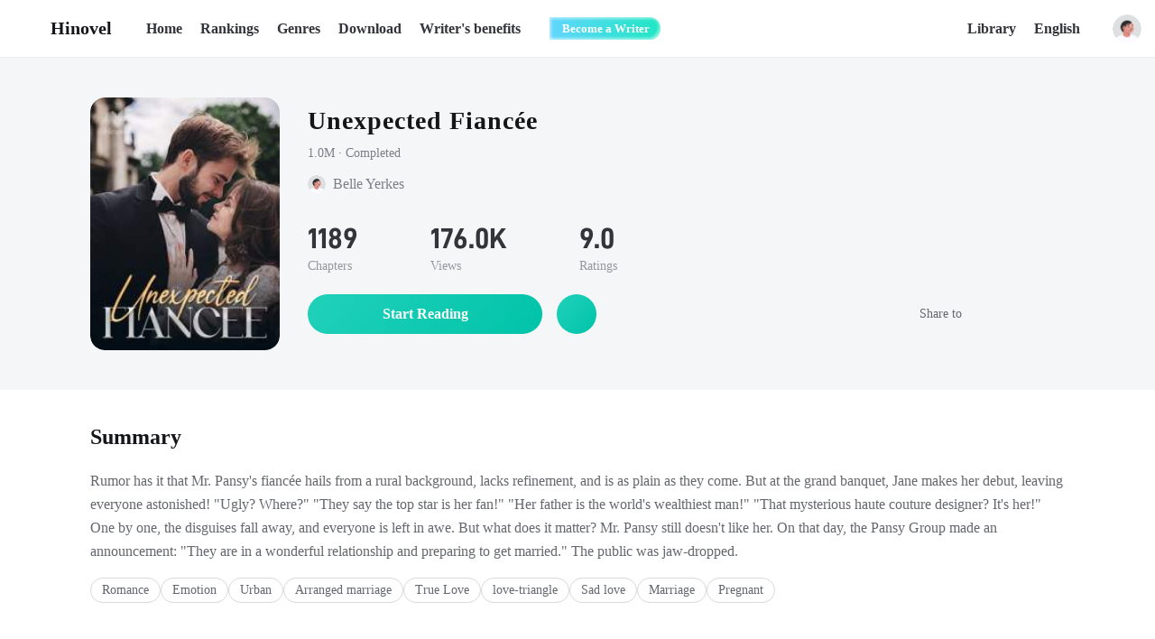

--- FILE ---
content_type: text/html; charset=utf-8
request_url: https://www.hinovel.com/story/Unexpected-Fianc%C3%A9e_656a6a79366e65
body_size: 12552
content:
<!DOCTYPE html><html lang="en"><head><meta charSet="utf-8"/><meta name="viewport" content="width=device-width, initial-scale=1"/><link rel="icon" href="/favicon.ico"/><link rel="apple-touch-icon-precomposed" href="/images/180x180.png" sizes="180x180"/><link rel="apple-touch-icon-precomposed" href="/images/167x167.png" sizes="167x167"/><link rel="apple-touch-icon-precomposed" href="/images/152x152.png" sizes="152x152"/><link rel="apple-touch-icon-precomposed" href="/images/144x144.png" sizes="144x144"/><link rel="apple-touch-icon-precomposed" href="/images/120x120.png" sizes="120x120"/><link rel="apple-touch-icon-precomposed" href="/images/114x114.png" sizes="114x114"/><link rel="apple-touch-icon-precomposed" href="/images/72x72.png" sizes="72x72"/><link rel="apple-touch-icon-precomposed" href="/images/57x57.png" sizes="57x57"/><meta name="apple-mobile-web-app-title" content="Hinovel"/><meta name="apple-mobile-web-app-status-bar-style" content="rgb(35, 253, 213)"/><meta property="twitter:image" content="/favicon.ico"/><meta property="twitter:url" content=""/><meta name="og:type" content="website"/><meta property="og:image" content="/favicon.ico"/><meta property="og:url" content=""/><meta name="description" content="Unexpected Fiancée story written by the author Belle Yerkes on Hinovel. This is a story about Romance,Emotion,Urban. Online read it on Hinovel."/><meta name="keywords" content="Unexpected Fiancée, Belle Yerkes, hinovel"/><title>Unexpected Fiancée - Belle Yerkes - Hinovel</title><meta name="twitter:card" content="summary_large_image"/><meta name="twitter:title" content="Unexpected Fiancée - Belle Yerkes - Hinovel"/><meta name="twitter:description" content="Unexpected Fiancée story written by the author Belle Yerkes on Hinovel. This is a story about Romance,Emotion,Urban. Online read it on Hinovel."/><meta name="twitter:image" content="https://astory-new.oss-accelerate.aliyuncs.com/en/book/water/20231026/03be4b908842bbfeb176c7f8b6a37170.jpg?x-oss-process=image/resize,p_62/quality,q_80"/><meta property="og:title" content="Unexpected Fiancée - Belle Yerkes - Hinovel"/><meta property="og:description" content="Unexpected Fiancée story written by the author Belle Yerkes on Hinovel. This is a story about Romance,Emotion,Urban. Online read it on Hinovel."/><meta property="og:image" content="https://astory-new.oss-accelerate.aliyuncs.com/en/book/water/20231026/03be4b908842bbfeb176c7f8b6a37170.jpg?x-oss-process=image/resize,p_62/quality,q_80"/><meta name="next-head-count" content="28"/><link data-next-font="" rel="preconnect" href="/" crossorigin="anonymous"/><link rel="preload" href="/_next/static/css/1670cedd51085ac1.css" as="style"/><link rel="stylesheet" href="/_next/static/css/1670cedd51085ac1.css" data-n-g=""/><noscript data-n-css=""></noscript><script defer="" nomodule="" src="/_next/static/chunks/polyfills-c67a75d1b6f99dc8.js"></script><script src="/_next/static/chunks/webpack-c7b18f05a91585db.js" defer=""></script><script src="/_next/static/chunks/framework-2c79e2a64abdb08b.js" defer=""></script><script src="/_next/static/chunks/main-96b80da049443b2c.js" defer=""></script><script src="/_next/static/chunks/pages/_app-2daa4245c641a7e7.js" defer=""></script><script src="/_next/static/chunks/590-0d479d173050b581.js" defer=""></script><script src="/_next/static/chunks/288-0b3c98f49d6e4294.js" defer=""></script><script src="/_next/static/chunks/650-e9f2ac5628d8c6f0.js" defer=""></script><script src="/_next/static/chunks/281-416395a16e478f3e.js" defer=""></script><script src="/_next/static/chunks/pages/story/%5Bid%5D-282a6f5a5a03638a.js" defer=""></script><script src="/_next/static/lwmDnwYGNtYYfHHlEWfRq/_buildManifest.js" defer=""></script><script src="/_next/static/lwmDnwYGNtYYfHHlEWfRq/_ssgManifest.js" defer=""></script><style data-styled="" data-styled-version="5.3.10">.kdisHA{position:fixed;top:0;z-index:999;width:100%;height:63px;background-color:#ffffff;border-bottom:1px solid #EFEFEF;box-sizing:content-box;}/*!sc*/
.kdisHA .header-main{height:100%;display:-webkit-box;display:-webkit-flex;display:-ms-flexbox;display:flex;-webkit-align-items:center;-webkit-box-align:center;-ms-flex-align:center;align-items:center;-webkit-box-pack:justify;-webkit-justify-content:space-between;-ms-flex-pack:justify;justify-content:space-between;width:1250px;}/*!sc*/
.kdisHA .header-main .header-left,.kdisHA .header-main .header-right{height:100%;display:-webkit-box;display:-webkit-flex;display:-ms-flexbox;display:flex;-webkit-align-items:center;-webkit-box-align:center;-ms-flex-align:center;align-items:center;}/*!sc*/
.kdisHA .header-main .header-left .header-logo{display:-webkit-box;display:-webkit-flex;display:-ms-flexbox;display:flex;-webkit-align-items:center;-webkit-box-align:center;-ms-flex-align:center;align-items:center;font-size:20px;font-family:SFUIDisplay-Bold,SFUIDisplay;font-weight:bold;color:#15161A;margin-right:38px;}/*!sc*/
.kdisHA .header-main .header-left .header-logo img{margin-right:9px;}/*!sc*/
.kdisHA .header-main .header-left ul{height:100%;display:-webkit-box;display:-webkit-flex;display:-ms-flexbox;display:flex;-webkit-align-items:center;-webkit-box-align:center;-ms-flex-align:center;align-items:center;}/*!sc*/
.kdisHA .header-main .header-left ul li{height:100%;margin-left:20px;line-height:63px;font-size:16px;font-family:PingFangSC-Medium,PingFang SC;color:#32343A;font-weight:600;}/*!sc*/
.kdisHA .header-main .header-left ul li:nth-child(1){margin-left:0px;}/*!sc*/
.kdisHA .header-main .header-left ul li .link-active{color:#00C3A9;}/*!sc*/
.kdisHA .header-main .header-left ul li a.link:focus,.kdisHA .header-main .header-left ul li a.link:hover{-webkit-text-decoration:none;text-decoration:none;color:#00C3A9;}/*!sc*/
.kdisHA .header-main .header-left ul li.download{position:relative;cursor:pointer;}/*!sc*/
.kdisHA .header-main .header-left ul li.download:hover span{color:#00C3A9;}/*!sc*/
.kdisHA .header-main .header-left ul li.download .download-mask{display:none;position:absolute;top:64px;left:50%;width:200px;padding:32px 0px 24px;-webkit-transform:translateX(-50%);-ms-transform:translateX(-50%);transform:translateX(-50%);background:#FFFFFF;box-shadow:4px 4px 16px 0px rgba(50,52,58,0.05),-4px -4px 16px 0px rgba(50,52,58,0.05);border-radius:6px;-webkit-flex-direction:column;-ms-flex-direction:column;flex-direction:column;-webkit-align-items:center;-webkit-box-align:center;-ms-flex-align:center;align-items:center;-webkit-transition:all 0.4s;transition:all 0.4s;}/*!sc*/
.kdisHA .header-main .header-left ul li.download .download-mask >div.desc{margin:12px 0 16px;padding:0 20px;font-size:12px;color:#7C7F87;line-height:16px;text-align:center;}/*!sc*/
.kdisHA .header-main .header-left ul li.download .download-mask >a{width:120px;height:32px;background:#222426;border-radius:21px;text-align:center;line-height:32px;cursor:pointer;font-size:12px;font-family:SFProDisplay-Semibold,SFProDisplay;font-weight:600;color:#FFFFFF;}/*!sc*/
.kdisHA .header-main .header-left ul li.download .download-mask >a+a{margin-top:10px;}/*!sc*/
.kdisHA .header-main .header-left ul li.download .download-mask >a img{position:relative;top:4.5px;margin-right:4px;}/*!sc*/
.kdisHA .header-main .header-left ul li.download:hover .download-mask{display:-webkit-box;display:-webkit-flex;display:-ms-flexbox;display:flex;}/*!sc*/
.kdisHA .header-main .header-left .author{position:relative;display:-webkit-box;display:-webkit-flex;display:-ms-flexbox;display:flex;-webkit-align-items:center;-webkit-box-align:center;-ms-flex-align:center;align-items:center;margin-left:18px;cursor:pointer;}/*!sc*/
.kdisHA .header-main .header-left .author .author-btn{position:relative;left:-14px;padding-right:12px;padding-left:14px;height:25px;background:linear-gradient(270deg,#1EE7C3 0%,#62D6FE 100%);box-shadow:inset 2px 2px 3px 0px rgba(255,255,255,0.5),inset -2px -2px 3px 0px rgba(255,255,255,0.5);border-radius:0px 25px 25px 0px;z-index:-1;font-size:13px;font-family:PingFangSC-Semibold,PingFang SC;font-weight:600;color:#FFFFFF;}/*!sc*/
.kdisHA .header-main .header-right{display:-webkit-box;display:-webkit-flex;display:-ms-flexbox;display:flex;-webkit-align-items:center;-webkit-box-align:center;-ms-flex-align:center;align-items:center;height:100%;-webkit-flex:1;-ms-flex:1;flex:1;-webkit-box-pack:end;-webkit-justify-content:flex-end;-ms-flex-pack:end;justify-content:flex-end;}/*!sc*/
.kdisHA .header-main .header-right .item-icon{display:-webkit-box;display:-webkit-flex;display:-ms-flexbox;display:flex;-webkit-align-items:center;-webkit-box-align:center;-ms-flex-align:center;align-items:center;font-size:16px;font-family:PingFangSC-Medium,PingFang SC;font-weight:600;color:#32343A;margin-right:24px;cursor:pointer;}/*!sc*/
.kdisHA .header-main .header-right .item-icon2{margin-right:20px;}/*!sc*/
.kdisHA .header-main .header-right .item-icon2 >img{margin-right:2px;}/*!sc*/
.kdisHA .header-main .header-right .avatar-box{display:-webkit-box;display:-webkit-flex;display:-ms-flexbox;display:flex;-webkit-align-items:center;-webkit-box-align:center;-ms-flex-align:center;align-items:center;cursor:pointer;}/*!sc*/
.kdisHA .pay-pop-box{position:fixed;left:0;top:0;width:100%;height:100%;background:rgba(0,0,0,0.5);}/*!sc*/
.kdisHA .pay-pop-box .content-box{position:absolute;left:50%;top:50%;-webkit-transform:translate(-50%,-50%);-ms-transform:translate(-50%,-50%);transform:translate(-50%,-50%);width:300px;min-height:250px;background:#FFFFFF;border-radius:12px;text-align:center;padding:28px 35px 24px;}/*!sc*/
.kdisHA .pay-pop-box .content-box .close-icon{position:absolute;right:16px;top:16px;cursor:pointer;display:-webkit-box;display:-webkit-flex;display:-ms-flexbox;display:flex;-webkit-align-items:center;-webkit-box-align:center;-ms-flex-align:center;align-items:center;-webkit-box-pack:center;-webkit-justify-content:center;-ms-flex-pack:center;justify-content:center;}/*!sc*/
.kdisHA .pay-pop-box .content-box .pay-text{margin-top:6px;}/*!sc*/
.kdisHA .pay-pop-box .content-box .pay-text h2{font-size:18px;font-family:'SF-UI-Display-Medium';color:#15161A;line-height:25px;}/*!sc*/
.kdisHA .pay-pop-box .content-box .pay-text p{margin-top:10px;font-size:14px;color:#999BA1;line-height:20px;}/*!sc*/
.kdisHA .pay-pop-box .content-box .pay-text p span{font-size:16px;font-family:'SF-UI-Display-Semibold';color:#00C3A9;margin-right:2px;}/*!sc*/
.kdisHA .pay-pop-box .content-box button{margin-top:20px;width:230px;height:44px;background:linear-gradient(131deg,#21D1BA 0%,#00C3A9 100%);border-radius:22px;font-size:16px;font-family:'SF-UI-Display-Semibold';color:#FFFFFF;cursor:pointer;}/*!sc*/
data-styled.g2[id="styleWrapper__HeaderWrapper-sc-15ra6gu-0"]{content:"kdisHA,"}/*!sc*/
.gyMRdT{-webkit-flex:1;-ms-flex:1;flex:1;margin-left:56px;margin-right:28px;-webkit-transition:all 0.3s ease-in-out;transition:all 0.3s ease-in-out;}/*!sc*/
.gyMRdT .search-input{height:34px;background:#F2F2F2;border-radius:18px;border:none;box-shadow:none;outline:none;}/*!sc*/
.gyMRdT .search-input .ant-input-prefix{margin-inline-end:8px;}/*!sc*/
.gyMRdT .search-input input{background:#F2F2F2;font-size:14px;font-family:PingFangSC-Medium,PingFang SC;font-weight:600;color:#32343A;}/*!sc*/
.gyMRdT .search-input input::-webkit-input-placeholder{font-family:PingFangSC-Regular,PingFang SC;font-weight:400;color:#9497A1;}/*!sc*/
.gyMRdT .search-input input:-moz-placeholder{font-family:PingFangSC-Regular,PingFang SC;font-weight:400;color:#9497A1;}/*!sc*/
.gyMRdT .search-input input::-moz-placeholder{font-family:PingFangSC-Regular,PingFang SC;font-weight:400;color:#9497A1;}/*!sc*/
.gyMRdT .search-input input::-ms-input-placeholder{font-family:PingFangSC-Regular,PingFang SC;font-weight:400;color:#9497A1;}/*!sc*/
.gyMRdT .ant-popover .ant-popover-inner{padding:0;}/*!sc*/
data-styled.g3[id="styleSearch__SearchWrapper-sc-jgcbp-0"]{content:"gyMRdT,"}/*!sc*/
.Xtmko{overflow:hidden;}/*!sc*/
.Xtmko .book-cover{-webkit-transition:-webkit-transform .4s ease-in-out;-webkit-transition:transform .4s ease-in-out;transition:transform .4s ease-in-out;vertical-align:initial;}/*!sc*/
.Xtmko .book-cover:hover{-webkit-transform:scale(1.1);-ms-transform:scale(1.1);transform:scale(1.1);}/*!sc*/
data-styled.g5[id="Image__NextImageWrapper-sc-xjvyhu-0"]{content:"Xtmko,"}/*!sc*/
.kerjgI .ant-popover .ant-popover-inner{padding:0;}/*!sc*/
.kerjgI .lang-switch{position:relative;display:-webkit-box;display:-webkit-flex;display:-ms-flexbox;display:flex;-webkit-align-items:center;-webkit-box-align:center;-ms-flex-align:center;align-items:center;font-weight:600;cursor:pointer;height:100%;margin-right:20px;}/*!sc*/
.kerjgI .lang-switch span{display:-webkit-box;display:-webkit-flex;display:-ms-flexbox;display:flex;-webkit-align-items:center;-webkit-box-align:center;-ms-flex-align:center;align-items:center;font-size:16px;font-family:PingFangSC-Medium,PingFang SC;font-weight:600;color:#32343A;}/*!sc*/
.kerjgI .lang-switch span img{margin-top:4px;margin-left:4px;}/*!sc*/
data-styled.g11[id="LangSwitch__LangSwitchWrapper-sc-rzsmvl-0"]{content:"kerjgI,"}/*!sc*/
.iDgXcl{width:100%;height:270px;background:#32343A;}/*!sc*/
.iDgXcl .footer-main{display:-webkit-box;display:-webkit-flex;display:-ms-flexbox;display:flex;-webkit-box-pack:justify;-webkit-justify-content:space-between;-ms-flex-pack:justify;justify-content:space-between;}/*!sc*/
.iDgXcl .footer-main .left{margin-top:45px;}/*!sc*/
.iDgXcl .footer-main .left .logo{display:-webkit-box;display:-webkit-flex;display:-ms-flexbox;display:flex;-webkit-align-items:center;-webkit-box-align:center;-ms-flex-align:center;align-items:center;}/*!sc*/
.iDgXcl .footer-main .left .logo span{padding-left:4px;font-size:30px;font-family:Poppins-Bold,Poppins;font-weight:bold;color:#00C3A9;}/*!sc*/
.iDgXcl .footer-main .left ul{margin-top:39px;height:40px;display:-webkit-box;display:-webkit-flex;display:-ms-flexbox;display:flex;-webkit-align-items:center;-webkit-box-align:center;-ms-flex-align:center;align-items:center;}/*!sc*/
.iDgXcl .footer-main .left ul li{display:inline-block;width:130px;height:40px;background:#FFFFFF;border-radius:8px;text-align:center;line-height:40px;margin-right:10px;cursor:pointer;}/*!sc*/
.iDgXcl .footer-main .left ul li img{position:relative;top:4.5px;margin-right:4px;}/*!sc*/
.iDgXcl .footer-main .left ul .qr-code{position:relative;}/*!sc*/
.iDgXcl .footer-main .left ul .qr-code .download-mask{display:none;position:absolute;bottom:55px;left:50%;width:180px;padding:36px 0px 28px;-webkit-transform:translateX(-50%);-ms-transform:translateX(-50%);transform:translateX(-50%);background:#FFFFFF;box-shadow:4px 4px 16px 0px rgba(50,52,58,0.05),-4px -4px 16px 0px rgba(50,52,58,0.05);border-radius:6px;-webkit-flex-direction:column;-ms-flex-direction:column;flex-direction:column;-webkit-align-items:center;-webkit-box-align:center;-ms-flex-align:center;align-items:center;-webkit-transition:all 0.4s;transition:all 0.4s;}/*!sc*/
.iDgXcl .footer-main .left ul .qr-code .download-mask >div.desc{margin-top:12px;padding:0 19px;font-size:12px;color:#7C7F87;line-height:16px;text-align:center;}/*!sc*/
.iDgXcl .footer-main .left ul .qr-code:hover .download-mask{display:-webkit-box;display:-webkit-flex;display:-ms-flexbox;display:flex;}/*!sc*/
.iDgXcl .footer-main .left .copy-right{margin-top:28px;font-size:12px;color:#98999C;line-height:16px;}/*!sc*/
.iDgXcl .footer-main >ul{margin-top:50px;-webkit-flex:1;-ms-flex:1;flex:1;width:0;display:-webkit-box;display:-webkit-flex;display:-ms-flexbox;display:flex;-webkit-box-pack:justify;-webkit-justify-content:space-between;-ms-flex-pack:justify;justify-content:space-between;margin-left:60px;}/*!sc*/
.iDgXcl .footer-main >ul li{display:inline-block;float:left;}/*!sc*/
.iDgXcl .footer-main >ul li:last-child{margin-right:0px;}/*!sc*/
.iDgXcl .footer-main >ul li h4{font-size:20px;font-family:SFProDisplay-Semibold,SFProDisplay;font-weight:600;color:#EEEEEE;line-height:30px;}/*!sc*/
.iDgXcl .footer-main >ul li a{display:-webkit-box;display:-webkit-flex;display:-ms-flexbox;display:flex;-webkit-align-items:center;-webkit-box-align:center;-ms-flex-align:center;align-items:center;font-size:14px;color:rgba(255,255,255,0.65);margin-top:20px;}/*!sc*/
.iDgXcl .footer-main >ul li a img{margin-right:10px;}/*!sc*/
.iDgXcl .footer-main >ul .contact_us a img{margin-right:4px;}/*!sc*/
data-styled.g13[id="Footer__FooterWrapper-sc-ohos7-0"]{content:"iDgXcl,"}/*!sc*/
.eevsmV{min-height:100vh;display:-webkit-box;display:-webkit-flex;display:-ms-flexbox;display:flex;-webkit-flex-direction:column;-ms-flex-direction:column;flex-direction:column;}/*!sc*/
.eevsmV .header-vis{height:64px;margin:0 auto;}/*!sc*/
.eevsmV main{width:100%;-webkit-flex:1;-ms-flex:1;flex:1;}/*!sc*/
data-styled.g14[id="Layout__LayoutWrapper-sc-1fjyxa7-0"]{content:"eevsmV,"}/*!sc*/
.QihVh .read-btn{display:inline-block;min-width:260px;padding:0 20px;height:44px;background:linear-gradient(131deg,#21D1BA 0%,#00C3A9 100%);border-radius:46px;line-height:44px;text-align:center;font-size:16px;font-family:SFProDisplay-Semibold,SFProDisplay;font-weight:600;color:#FFFFFF;}/*!sc*/
.QihVh .story-header{min-height:368px;background:#F5F6F7;padding-top:44px;padding-bottom:44px;}/*!sc*/
.QihVh .story-header .main{display:-webkit-box;display:-webkit-flex;display:-ms-flexbox;display:flex;-webkit-box-pack:justify;-webkit-justify-content:space-between;-ms-flex-pack:justify;justify-content:space-between;}/*!sc*/
.QihVh .story-header .main .right{-webkit-flex:1;-ms-flex:1;flex:1;width:0;display:-webkit-box;display:-webkit-flex;display:-ms-flexbox;display:flex;-webkit-flex-direction:column;-ms-flex-direction:column;flex-direction:column;margin-left:31px;padding:10px 0;}/*!sc*/
.QihVh .story-header .main .right h1{font-size:28px;font-family:SFProDisplay-Semibold,SFProDisplay;font-weight:600;color:#15161A;-webkit-letter-spacing:1px;-moz-letter-spacing:1px;-ms-letter-spacing:1px;letter-spacing:1px;margin-bottom:12px;white-space:nowrap;overflow:hidden;text-overflow:ellipsis;}/*!sc*/
.QihVh .story-header .main .right .state{font-size:14px;color:#7C7F87;line-height:16px;margin-bottom:16px;}/*!sc*/
.QihVh .story-header .main .right .author-avatar{display:-webkit-box;display:-webkit-flex;display:-ms-flexbox;display:flex;-webkit-align-items:center;-webkit-box-align:center;-ms-flex-align:center;align-items:center;font-size:16px;color:#7C7F87;margin-bottom:34px;}/*!sc*/
.QihVh .story-header .main .right .author-avatar .book-cover{border-radius:100% !important;}/*!sc*/
.QihVh .story-header .main .right .author-avatar >span{margin-left:8px;margin-right:3px;}/*!sc*/
.QihVh .story-header .main .right .record{display:-webkit-box;display:-webkit-flex;display:-ms-flexbox;display:flex;-webkit-align-items:center;-webkit-box-align:center;-ms-flex-align:center;align-items:center;margin-bottom:24px;}/*!sc*/
.QihVh .story-header .main .right .record .record-li{margin-right:80px;}/*!sc*/
.QihVh .story-header .main .right .record .record-li .num{font-size:32px;font-family:'D-DIN-PRO-700-Bold';color:#32343A;line-height:32px;margin-bottom:8px;display:-webkit-box;display:-webkit-flex;display:-ms-flexbox;display:flex;-webkit-align-items:center;-webkit-box-align:center;-ms-flex-align:center;align-items:center;}/*!sc*/
.QihVh .story-header .main .right .record .record-li .num .star-box{margin-left:6px;}/*!sc*/
.QihVh .story-header .main .right .record .record-li .num .star-box img{margin-right:4px;}/*!sc*/
.QihVh .story-header .main .right .record .record-li .text{font-size:14px;font-family:PingFangSC-Regular,PingFang SC;font-weight:400;color:#9497A1;line-height:14px;}/*!sc*/
.QihVh .story-header .main .right .read-share{display:-webkit-box;display:-webkit-flex;display:-ms-flexbox;display:flex;-webkit-align-items:center;-webkit-box-align:center;-ms-flex-align:center;align-items:center;-webkit-box-pack:justify;-webkit-justify-content:space-between;-ms-flex-pack:justify;justify-content:space-between;}/*!sc*/
.QihVh .story-header .main .right .read-share .left{display:-webkit-box;display:-webkit-flex;display:-ms-flexbox;display:flex;-webkit-align-items:center;-webkit-box-align:center;-ms-flex-align:center;align-items:center;}/*!sc*/
.QihVh .story-header .main .right .read-share .left .collect-btn{cursor:pointer;margin-left:16px;width:44px;height:44px;background:linear-gradient(131deg,#21D1BA 0%,#00C3A9 100%);border-radius:100%;display:-webkit-box;display:-webkit-flex;display:-ms-flexbox;display:flex;-webkit-align-items:center;-webkit-box-align:center;-ms-flex-align:center;align-items:center;-webkit-box-pack:center;-webkit-justify-content:center;-ms-flex-pack:center;justify-content:center;}/*!sc*/
.QihVh .story-header .main .right .read-share .share{display:-webkit-box;display:-webkit-flex;display:-ms-flexbox;display:flex;-webkit-align-items:center;-webkit-box-align:center;-ms-flex-align:center;align-items:center;}/*!sc*/
.QihVh .story-header .main .right .read-share .share span{font-size:14px;color:#65676E;margin-right:16px;}/*!sc*/
.QihVh .story-header .main .right .read-share .share >a{margin-right:24px;display:-webkit-box;display:-webkit-flex;display:-ms-flexbox;display:flex;-webkit-align-items:center;-webkit-box-align:center;-ms-flex-align:center;align-items:center;}/*!sc*/
.QihVh .summary{padding-top:40px;margin-bottom:64px;}/*!sc*/
.QihVh .summary h2{font-size:24px;font-family:SFProDisplay-Semibold,SFProDisplay;font-weight:600;color:#15161A;line-height:24px;margin-bottom:24px;}/*!sc*/
.QihVh .summary p{font-size:16px;color:#65676E;line-height:26px;margin-bottom:16px;}/*!sc*/
.QihVh .summary .label{display:-webkit-box;display:-webkit-flex;display:-ms-flexbox;display:flex;-webkit-flex-wrap:wrap;-ms-flex-wrap:wrap;flex-wrap:wrap;gap:12px;}/*!sc*/
.QihVh .summary .label span{height:28px;text-align:center;min-width:50px;justify-self:flex-end;width:-webkit-max-content;width:-moz-max-content;width:max-content;padding:0px 12px;border-radius:18px;border:1px solid #D9D9D9;font-size:14px;color:#65676E;line-height:26px;}/*!sc*/
.QihVh .chapter-box{margin-bottom:80px;}/*!sc*/
.QihVh .chapter-box h2{font-size:24px;font-family:SFProDisplay-Semibold,SFProDisplay;font-weight:600;color:#15161A;line-height:24px;margin-bottom:32px;}/*!sc*/
.QihVh .chapter-box .chapter-content{font-size:17px;color:#32343A;line-height:27px;margin-bottom:44px;}/*!sc*/
.QihVh .chapter-box .chapter-content p+p{margin-top:27px;}/*!sc*/
.QihVh .chapter-box .chapter-btn{text-align:center;}/*!sc*/
data-styled.g22[id="commonStyle__StoryWrapper-sc-1o5adpv-7"]{content:"QihVh,"}/*!sc*/
</style></head><body><div id="__next"><div class="Layout__LayoutWrapper-sc-1fjyxa7-0 eevsmV"><header class="styleWrapper__HeaderWrapper-sc-15ra6gu-0 kdisHA"><div class="header-main main-width"><div class="header-left"><a class="header-logo" href="/"><img alt="" loading="lazy" width="32" height="32" decoding="async" data-nimg="1" style="color:transparent" srcSet="/_next/image?url=%2Fimages%2Flogo.png&amp;w=32&amp;q=75 1x, /_next/image?url=%2Fimages%2Flogo.png&amp;w=64&amp;q=75 2x" src="/_next/image?url=%2Fimages%2Flogo.png&amp;w=64&amp;q=75"/>Hinovel</a><ul><li><a class="link " href="/">Home</a></li><li><a class="link " href="/ranking">Rankings</a></li><li><a class="link " href="/genre">Genres</a></li><li class="download"><span>Download</span><div class="download-mask"><canvas style="height:120px;width:120px" height="120" width="120" id="qrCode"></canvas><div class="desc">Scan the QR code to download Hinovel App.</div><a href="https://apps.apple.com/us/app/id1492422313" target="_blank"><img alt="" loading="lazy" width="18" height="18" decoding="async" data-nimg="1" style="color:transparent" srcSet="/_next/image?url=%2Fimages%2Fapple_icon2.png&amp;w=32&amp;q=75 1x, /_next/image?url=%2Fimages%2Fapple_icon2.png&amp;w=48&amp;q=75 2x" src="/_next/image?url=%2Fimages%2Fapple_icon2.png&amp;w=48&amp;q=75"/>App Store</a><a href="https://play.google.com/store/apps/details?id=com.aynovel.vixs" target="_blank"><img alt="" loading="lazy" width="18" height="18" decoding="async" data-nimg="1" style="color:transparent" srcSet="/_next/image?url=%2Fimages%2Fgoogle_icon.png&amp;w=32&amp;q=75 1x, /_next/image?url=%2Fimages%2Fgoogle_icon.png&amp;w=48&amp;q=75 2x" src="/_next/image?url=%2Fimages%2Fgoogle_icon.png&amp;w=48&amp;q=75"/>Google Play</a></div></li><li><a class="link" href="https://writer.hinovel.com/#/tutorial/en_market" target="_blank">Writer&#x27;s benefits</a></li></ul><a class="author" href="https://writer.hinovel.com" target="_blank"><img alt="" loading="lazy" width="28" height="28" decoding="async" data-nimg="1" style="color:transparent" srcSet="/_next/image?url=%2Fimages%2Fheader_author_icon.png&amp;w=32&amp;q=75 1x, /_next/image?url=%2Fimages%2Fheader_author_icon.png&amp;w=64&amp;q=75 2x" src="/_next/image?url=%2Fimages%2Fheader_author_icon.png&amp;w=64&amp;q=75"/><button class="author-btn">Become a Writer</button></a></div><div class="header-right"><div class="styleSearch__SearchWrapper-sc-jgcbp-0 gyMRdT search-container" style="display:none"><div><span class="ant-input-affix-wrapper search-input css-12jzuas"><span class="ant-input-prefix"><img alt="" loading="lazy" width="20" height="20" decoding="async" data-nimg="1" style="color:transparent" srcSet="/_next/image?url=%2Fimages%2Fsearch_icon.png&amp;w=32&amp;q=75 1x, /_next/image?url=%2Fimages%2Fsearch_icon.png&amp;w=48&amp;q=75 2x" src="/_next/image?url=%2Fimages%2Fsearch_icon.png&amp;w=48&amp;q=75"/></span><input placeholder="Search for books" class="ant-input css-12jzuas" type="text" value=""/></span></div></div><div class="item-icon header-search-icon"><img alt="" loading="lazy" width="20" height="20" decoding="async" data-nimg="1" style="color:transparent" srcSet="/_next/image?url=%2Fimages%2Fsearch_icon.png&amp;w=32&amp;q=75 1x, /_next/image?url=%2Fimages%2Fsearch_icon.png&amp;w=48&amp;q=75 2x" src="/_next/image?url=%2Fimages%2Fsearch_icon.png&amp;w=48&amp;q=75"/></div><a class="item-icon item-icon2" href="/library"><img alt="" loading="lazy" width="24" height="24" decoding="async" data-nimg="1" style="color:transparent" srcSet="/_next/image?url=%2Fimages%2Fbookshelf_icon.png&amp;w=32&amp;q=75 1x, /_next/image?url=%2Fimages%2Fbookshelf_icon.png&amp;w=48&amp;q=75 2x" src="/_next/image?url=%2Fimages%2Fbookshelf_icon.png&amp;w=48&amp;q=75"/>Library</a><div class="LangSwitch__LangSwitchWrapper-sc-rzsmvl-0 kerjgI lang-container"><div class="lang-switch"><span>English<img alt="" loading="lazy" width="12" height="8" decoding="async" data-nimg="1" style="color:transparent" srcSet="/_next/image?url=%2Fimages%2Fdown_icon.png&amp;w=16&amp;q=75 1x, /_next/image?url=%2Fimages%2Fdown_icon.png&amp;w=32&amp;q=75 2x" src="/_next/image?url=%2Fimages%2Fdown_icon.png&amp;w=32&amp;q=75"/></span></div></div><div class="avatar-box"><div class="Image__NextImageWrapper-sc-xjvyhu-0 Xtmko my-images" style="width:32px;height:32px;border-radius:16px"><div class="ant-image css-12jzuas" style="width:32px;height:32px"><img alt="" class="ant-image-img book-cover" style="height:32px;border-radius:16px" src="/images/author_default.png" width="32" height="32"/><div aria-hidden="true" class="ant-image-placeholder"><div class="ant-image css-12jzuas" style="width:32px;height:32px"><img alt="" class="ant-image-img" style="height:32px" src="/images/mask.png" width="32" height="32"/></div></div></div></div></div></div></div></header><div class="header-vis"></div><main><div class="commonStyle__StoryWrapper-sc-1o5adpv-7 QihVh"><div class="story-header"><div class="main main-width"><div class="Image__NextImageWrapper-sc-xjvyhu-0 Xtmko my-images" style="width:210px;height:280px;border-radius:16px"><div class="ant-image css-12jzuas" style="width:210px;height:280px"><img alt="" class="ant-image-img book-cover" style="height:280px;border-radius:16px" src="https://astory-new.oss-accelerate.aliyuncs.com/en/book/water/20231026/03be4b908842bbfeb176c7f8b6a37170.jpg?x-oss-process=image/resize,p_62/quality,q_80" width="210" height="280"/><div aria-hidden="true" class="ant-image-placeholder"><div class="ant-image css-12jzuas" style="width:210px;height:280px"><img alt="" class="ant-image-img" style="height:280px" src="/images/mask.png" width="210" height="280"/></div></div></div></div><div class="right"><h1 title="Unexpected Fiancée">Unexpected Fiancée</h1><div class="state">1.0M · <span>Completed</span></div><a class="author-avatar" href="javascript:void(0);"><div class="Image__NextImageWrapper-sc-xjvyhu-0 Xtmko my-images" style="width:20px;height:20px;border-radius:8px"><div class="ant-image css-12jzuas" style="width:20px;height:20px"><img alt="" class="ant-image-img book-cover" style="height:20px;border-radius:8px" src="" width="20" height="20"/><div aria-hidden="true" class="ant-image-placeholder"><div class="ant-image css-12jzuas" style="width:20px;height:20px"><img alt="" class="ant-image-img" style="height:20px" src="/images/author_default.png" width="20" height="20"/></div></div></div></div><span>Belle Yerkes</span></a><div class="record"><div class="record-li"><div class="num">1189</div><div class="text">Chapters</div></div><div class="record-li"><div class="num">176.0K</div><div class="text">Views</div></div><div class="record-li"><div class="num">9.0<div class="star-box"><img alt="" loading="lazy" width="20" height="20" decoding="async" data-nimg="1" style="color:transparent" srcSet="/_next/image?url=%2Fimages%2Fstar_light.png&amp;w=32&amp;q=75 1x, /_next/image?url=%2Fimages%2Fstar_light.png&amp;w=48&amp;q=75 2x" src="/_next/image?url=%2Fimages%2Fstar_light.png&amp;w=48&amp;q=75"/><img alt="" loading="lazy" width="20" height="20" decoding="async" data-nimg="1" style="color:transparent" srcSet="/_next/image?url=%2Fimages%2Fstar_light.png&amp;w=32&amp;q=75 1x, /_next/image?url=%2Fimages%2Fstar_light.png&amp;w=48&amp;q=75 2x" src="/_next/image?url=%2Fimages%2Fstar_light.png&amp;w=48&amp;q=75"/><img alt="" loading="lazy" width="20" height="20" decoding="async" data-nimg="1" style="color:transparent" srcSet="/_next/image?url=%2Fimages%2Fstar_light.png&amp;w=32&amp;q=75 1x, /_next/image?url=%2Fimages%2Fstar_light.png&amp;w=48&amp;q=75 2x" src="/_next/image?url=%2Fimages%2Fstar_light.png&amp;w=48&amp;q=75"/><img alt="" loading="lazy" width="20" height="20" decoding="async" data-nimg="1" style="color:transparent" srcSet="/_next/image?url=%2Fimages%2Fstar_light.png&amp;w=32&amp;q=75 1x, /_next/image?url=%2Fimages%2Fstar_light.png&amp;w=48&amp;q=75 2x" src="/_next/image?url=%2Fimages%2Fstar_light.png&amp;w=48&amp;q=75"/><img alt="" loading="lazy" width="20" height="20" decoding="async" data-nimg="1" style="color:transparent" srcSet="/_next/image?url=%2Fimages%2Fstar_light_empty.png&amp;w=32&amp;q=75 1x, /_next/image?url=%2Fimages%2Fstar_light_empty.png&amp;w=48&amp;q=75 2x" src="/_next/image?url=%2Fimages%2Fstar_light_empty.png&amp;w=48&amp;q=75"/></div></div><div class="text">Ratings</div></div></div><div class="read-share"><div class="left"><a class="read-btn" href="/story/Unexpected-Fianc%C3%A9e_656a6a79366e65/Chapter-1-The-Arrival_663150">Start Reading</a><div class="collect-btn"><img alt="" loading="lazy" width="26" height="26" decoding="async" data-nimg="1" style="color:transparent" srcSet="/_next/image?url=%2Fimages%2Fun_collect_icon.png&amp;w=32&amp;q=75 1x, /_next/image?url=%2Fimages%2Fun_collect_icon.png&amp;w=64&amp;q=75 2x" src="/_next/image?url=%2Fimages%2Fun_collect_icon.png&amp;w=64&amp;q=75"/></div></div><div class="share"><span>Share to</span><a rel="nofollow" href="https://www.facebook.com/sharer.php?u=" target="_blank"><img alt="" loading="lazy" width="24" height="24" decoding="async" data-nimg="1" style="color:transparent" srcSet="/_next/image?url=%2Fimages%2Ffacebook_share.png&amp;w=32&amp;q=75 1x, /_next/image?url=%2Fimages%2Ffacebook_share.png&amp;w=48&amp;q=75 2x" src="/_next/image?url=%2Fimages%2Ffacebook_share.png&amp;w=48&amp;q=75"/></a><a rel="nofollow" href="https://twitter.com/intent/tweet?text=Unexpected Fiancée&amp;url=" target="_blank"><img alt="" loading="lazy" width="26" height="24" decoding="async" data-nimg="1" style="color:transparent" srcSet="/_next/image?url=%2Fimages%2Ftwitter_share.png&amp;w=32&amp;q=75 1x, /_next/image?url=%2Fimages%2Ftwitter_share.png&amp;w=64&amp;q=75 2x" src="/_next/image?url=%2Fimages%2Ftwitter_share.png&amp;w=64&amp;q=75"/></a></div></div></div></div></div><div class="summary main-width"><h2>Summary</h2><p>Rumor has it that Mr. Pansy&#x27;s fiancée hails from a rural background, lacks refinement, and is as plain as they come. But at the grand banquet, Jane makes her debut, leaving everyone astonished!

&quot;Ugly? Where?&quot;

&quot;They say the top star is her fan!&quot;

&quot;Her father is the world&#x27;s wealthiest man!&quot;

&quot;That mysterious haute couture designer? It&#x27;s her!&quot;

One by one, the disguises fall away, and everyone is left in awe. But what does it matter? Mr. Pansy still doesn&#x27;t like her.

On that day, the Pansy Group made an announcement:

&quot;They are in a wonderful relationship and preparing to get married.&quot;

The public was jaw-dropped.</p><div class="label"><span>Romance</span><span>Emotion</span><span>Urban</span><span>Arranged marriage</span><span>True Love</span><span>love-triangle</span><span>Sad love</span><span>Marriage</span><span>Pregnant</span></div></div><div class="chapter-box main-width"><h2>Chapter 1: The Arrival</h2><div class="chapter-content"><p>A young woman stepped out of the Guavo train station, clad in a crisp white T-shirt and jeans. The sun's gentle caress flushed her delicate features, and she tucked a few stray curls behind her ears.</p><p>Beneath her elegant, arched eyebrows were striking eyes, a slender nose, and cherry-red lips. Her natural beauty required no enhancement from makeup.</p><p>"Hello, Miss North, I presume? I'm the driver sent by the Pansy family," the chauffeur greeted as Jane North nodded in response and settled into the car, her fatigue evident.</p><p>During the journey, the driver surreptitiously stole glances at the young woman, her eyes closed as she rested in the back seat.</p><p>This woman was none other than Patrick Pansy's fiancée.</p><p>At just twenty-one, Patrick was already the formidable CEO of Pansy Group, setting him apart from his peers. He exuded vitality and a no-nonsense demeanor that commanded respect, striking fear into the hearts of many in the business world. His grandfather, Mike Pansy, had taken it upon himself to find him a suitable bride, and Jane, a countryside girl, was the chosen one.</p><p>With his hands firmly on the steering wheel, the driver couldn't help but take another glance at Jane's innocent countenance and shook his head, foreseeing the challenges she would face within the Pansy family.</p><p>As Jane gradually opened her eyes, she gazed upon the unfamiliar city with a calm, composed expression.</p><p>The car arrived at the grand Pansy family residence in no time, and the driver assisted Jane with her luggage.</p><p>Jane had barely set foot inside when a well-dressed woman appeared before her, her eyes filled with disdain.</p><p>"Wendy!"</p><p>"Yes, Mrs. Pansy," a maid promptly responded.</p><p>Upon a signal from Beatrice Pansy, she began spraying disinfectant around Jane.</p><p>Beatrice Pansy, Patrick's mother, stood with hands on her hips, issuing orders. "Spray her shoes and hair as well."</p><p>The strong, astringent scent made Jane's nose tingle. She couldn't help but retort, "What's the matter with you?"</p><p>Beatrice flew into a fit of anger. "I've heard that you come from the countryside, but I assumed you'd have some manners. It seems that you're no different from those ill-mannered girls they raise over there. I'm doing this to prevent any viruses or bacteria you might bring into our home. Do you want us to catch whatever you're carrying?"</p><p>Jane, never one to tolerate disrespect, would have walked away if it weren't for the deal she had made with her grandfather. "In that case, you might want to spray some disinfectant in your mouth; it seems to need it."</p><p>With this response, Jane brushed the servant aside and entered the house.</p><p>Beatrice was left speechless, pointing at Jane with a trembling hand.</p><p>Wendy rushed to comfort her.</p><p>In the living room, a girl about the same age as Jane sat on the sofa, adorned in designer clothes and heavy makeup. Her expression oozed condescension as she observed Jane. She was Melissa Pansy, Patrick's cousin.</p><p>"Are you Jane North, Patrick's fiancée?" Melissa rolled her eyes upon seeing Jane's attire, clearly unimpressed.</p><p>"Goodness, Grandpa certainly lacks taste. I can't believe he chose someone like you. I heard you came here by train. You should have told us you couldn't afford a plane ticket; we would have bought one for you. Well, I suppose there's no airport in the countryside, is there?"</p><p>Jane raised an eyebrow as she examined Melissa, wondering if every member of this family was as arrogant as they appeared. Although there was no airport in her hometown, her grandfather had reserved an entire high-speed train to Guavo exclusively for her. These arrogant individuals were oblivious to the luxurious nature of her journey, or the fact that she could have easily traveled by private jet if she so desired.</p><p>Jane could have set them straight, but she chose not to, simply walking upstairs instead. Melissa, infuriated by the lack of attention, couldn't resist following her.</p><p>"Where's my room?" Jane inquired of the maid nearby.</p><p>"Right this way," the maid responded, but before she could guide her, Melissa intervened with condescension. "You've probably never had a room this size. You should appreciate it while you're here. I'm Patrick's cousin, Melissa. You should fawn over me if you..."</p><p>Before Melissa could finish her sentence, Jane stepped into the room, firmly shutting the door in her face. Melissa seethed with anger.</p><p>"Ah! How can that pauper be so arrogant? What was Grandpa thinking?" The maid cautiously approached Melissa.</p><p>"Miss, isn't this Mr. Pansy's room?"</p><p>Melissa looked scornfully at the door. "Hush! Don't tell her. Patrick despises anyone in his personal space or using his things. When he finds out she's here, just say she chose this room."</p><p>A sly glint in Melissa's eyes hinted at her cunning intentions.</p></div><div class="chapter-btn"><a class="read-btn" href="/story/Unexpected-Fianc%C3%A9e_656a6a79366e65/Chapter-2-Sleep-in-His-Bed_663151">Continue Reading</a></div></div><div class="main-width"></div></div></main><footer style="margin-top:20px" class="Footer__FooterWrapper-sc-ohos7-0 iDgXcl"><div class="footer-main main-width"><div class="left"><div class="logo"><img alt="" loading="lazy" width="78" height="44" decoding="async" data-nimg="1" style="color:transparent" srcSet="/_next/image?url=%2Fimages%2Ffooter_logo.png&amp;w=96&amp;q=75 1x, /_next/image?url=%2Fimages%2Ffooter_logo.png&amp;w=256&amp;q=75 2x" src="/_next/image?url=%2Fimages%2Ffooter_logo.png&amp;w=256&amp;q=75"/><span>Hinovel</span></div><ul><li><a href="https://apps.apple.com/us/app/id1492422313" target="_blank"><img alt="" loading="lazy" width="22" height="22" decoding="async" data-nimg="1" style="color:transparent" srcSet="/_next/image?url=%2Fimages%2Fapple_icon.png&amp;w=32&amp;q=75 1x, /_next/image?url=%2Fimages%2Fapple_icon.png&amp;w=48&amp;q=75 2x" src="/_next/image?url=%2Fimages%2Fapple_icon.png&amp;w=48&amp;q=75"/>App Store</a></li><li><a href="https://play.google.com/store/apps/details?id=com.aynovel.vixs" target="_blank"><img alt="" loading="lazy" width="22" height="22" decoding="async" data-nimg="1" style="color:transparent" srcSet="/_next/image?url=%2Fimages%2Fgoogle_icon.png&amp;w=32&amp;q=75 1x, /_next/image?url=%2Fimages%2Fgoogle_icon.png&amp;w=48&amp;q=75 2x" src="/_next/image?url=%2Fimages%2Fgoogle_icon.png&amp;w=48&amp;q=75"/>Google Play</a></li><li class="qr-code"><img alt="" loading="lazy" width="22" height="22" decoding="async" data-nimg="1" style="color:transparent" srcSet="/_next/image?url=%2Fimages%2Fqr_code.png&amp;w=32&amp;q=75 1x, /_next/image?url=%2Fimages%2Fqr_code.png&amp;w=48&amp;q=75 2x" src="/_next/image?url=%2Fimages%2Fqr_code.png&amp;w=48&amp;q=75"/>QR Code<div class="download-mask"><canvas style="height:100px;width:100px" height="100" width="100" id="qrCode"></canvas><div class="desc">Scan the QR code to download Hinovel App.</div></div></li></ul><div class="copy-right">© hinovel All Rights Reserved.</div></div><ul><li><h4>About</h4><a href="/about.html" target="_blank">About Us</a><a href="/privacy.html" target="_blank">Privacy Policy</a><a href="/enuser.html" target="_blank">Terms of Service</a><a href="/dmca.html" target="_blank">DMCA</a></li><li class="contact_us"><h4>Contact Us</h4><a href="https://writer.hinovel.com" target="_blank"><img alt="" loading="lazy" width="20" height="20" decoding="async" data-nimg="1" style="color:transparent" srcSet="/_next/image?url=%2Fimages%2Fcontact_icon1.png&amp;w=32&amp;q=75 1x, /_next/image?url=%2Fimages%2Fcontact_icon1.png&amp;w=48&amp;q=75 2x" src="/_next/image?url=%2Fimages%2Fcontact_icon1.png&amp;w=48&amp;q=75"/>Become a Writer</a><a href="mailto:writers@hinovel.com"><img alt="" loading="lazy" width="20" height="20" decoding="async" data-nimg="1" style="color:transparent" srcSet="/_next/image?url=%2Fimages%2Fcontact_icon2.png&amp;w=32&amp;q=75 1x, /_next/image?url=%2Fimages%2Fcontact_icon2.png&amp;w=48&amp;q=75 2x" src="/_next/image?url=%2Fimages%2Fcontact_icon2.png&amp;w=48&amp;q=75"/>writers@hinovel.com</a><a href="mailto:support@hinovel.com"><img alt="" loading="lazy" width="20" height="20" decoding="async" data-nimg="1" style="color:transparent" srcSet="/_next/image?url=%2Fimages%2Fcontact_icon3.png&amp;w=32&amp;q=75 1x, /_next/image?url=%2Fimages%2Fcontact_icon3.png&amp;w=48&amp;q=75 2x" src="/_next/image?url=%2Fimages%2Fcontact_icon3.png&amp;w=48&amp;q=75"/>support@hinovel.com</a></li><li><h4>Community</h4><a href="https://www.facebook.com/Hinovel-101986152099854/" target="_blank"><img alt="" loading="lazy" width="18" height="18" decoding="async" data-nimg="1" style="color:transparent" srcSet="/_next/image?url=%2Fimages%2Ffacebook.png&amp;w=32&amp;q=75 1x, /_next/image?url=%2Fimages%2Ffacebook.png&amp;w=48&amp;q=75 2x" src="/_next/image?url=%2Fimages%2Ffacebook.png&amp;w=48&amp;q=75"/>Facebook</a><a href="https://www.instagram.com/hinovel_english/" target="_blank"><img alt="" loading="lazy" width="18" height="18" decoding="async" data-nimg="1" style="color:transparent" srcSet="/_next/image?url=%2Fimages%2Finstagram.png&amp;w=32&amp;q=75 1x, /_next/image?url=%2Fimages%2Finstagram.png&amp;w=48&amp;q=75 2x" src="/_next/image?url=%2Fimages%2Finstagram.png&amp;w=48&amp;q=75"/>Instagram</a><a href="https://www.youtube.com/channel/UCPnK3OIMEtHVHnz_hjM8KTg" target="_blank"><img alt="" loading="lazy" width="22" height="18" decoding="async" data-nimg="1" style="color:transparent" srcSet="/_next/image?url=%2Fimages%2Fyoutube.png&amp;w=32&amp;q=75 1x, /_next/image?url=%2Fimages%2Fyoutube.png&amp;w=48&amp;q=75 2x" src="/_next/image?url=%2Fimages%2Fyoutube.png&amp;w=48&amp;q=75"/>YouTube</a></li></ul></div></footer></div></div><script id="__NEXT_DATA__" type="application/json">{"props":{"pageProps":{"bookDetail":{"hash_book_id":"656a6a79366e65","hash_author_id":"","book_id":20308,"words":1343646,"chapters":1189,"writer":"Belle Yerkes","author_id":0,"author_avatar":"","book_name":"Unexpected Fiancée","book_desc":"Rumor has it that Mr. Pansy's fiancée hails from a rural background, lacks refinement, and is as plain as they come. But at the grand banquet, Jane makes her debut, leaving everyone astonished!\n\n\"Ugly? Where?\"\n\n\"They say the top star is her fan!\"\n\n\"Her father is the world's wealthiest man!\"\n\n\"That mysterious haute couture designer? It's her!\"\n\nOne by one, the disguises fall away, and everyone is left in awe. But what does it matter? Mr. Pansy still doesn't like her.\n\nOn that day, the Pansy Group made an announcement:\n\n\"They are in a wonderful relationship and preparing to get married.\"\n\nThe public was jaw-dropped.","book_cover":"https://astory-new.oss-accelerate.aliyuncs.com/en/book/water/20231026/03be4b908842bbfeb176c7f8b6a37170.jpg?x-oss-process=image/resize,p_62/quality,q_80","update_status":1,"update_time":"2025-11-14 12:00:21","reads":4311,"views":176014,"score":9,"comments":7,"avg_score":9,"label":[{"id":3,"name":"Romance"},{"id":2,"name":"Emotion"},{"id":4,"name":"Urban"},{"id":16,"name":"Arranged marriage"},{"id":48,"name":"True Love"},{"id":13,"name":"love-triangle"},{"id":12,"name":"Sad love"},{"id":20,"name":"Marriage"},{"id":17,"name":"Pregnant"}],"last_read_chapter":{"chapter_id":663150,"title":"Chapter 1: The Arrival"},"preview_chapter":{"chapter_id":663150,"title":"Chapter 1: The Arrival","content":"\u003cp\u003eA young woman stepped out of the Guavo train station, clad in a crisp white T-shirt and jeans. The sun's gentle caress flushed her delicate features, and she tucked a few stray curls behind her ears.\u003c/p\u003e\u003cp\u003eBeneath her elegant, arched eyebrows were striking eyes, a slender nose, and cherry-red lips. Her natural beauty required no enhancement from makeup.\u003c/p\u003e\u003cp\u003e\"Hello, Miss North, I presume? I'm the driver sent by the Pansy family,\" the chauffeur greeted as Jane North nodded in response and settled into the car, her fatigue evident.\u003c/p\u003e\u003cp\u003eDuring the journey, the driver surreptitiously stole glances at the young woman, her eyes closed as she rested in the back seat.\u003c/p\u003e\u003cp\u003eThis woman was none other than Patrick Pansy's fiancée.\u003c/p\u003e\u003cp\u003eAt just twenty-one, Patrick was already the formidable CEO of Pansy Group, setting him apart from his peers. He exuded vitality and a no-nonsense demeanor that commanded respect, striking fear into the hearts of many in the business world. His grandfather, Mike Pansy, had taken it upon himself to find him a suitable bride, and Jane, a countryside girl, was the chosen one.\u003c/p\u003e\u003cp\u003eWith his hands firmly on the steering wheel, the driver couldn't help but take another glance at Jane's innocent countenance and shook his head, foreseeing the challenges she would face within the Pansy family.\u003c/p\u003e\u003cp\u003eAs Jane gradually opened her eyes, she gazed upon the unfamiliar city with a calm, composed expression.\u003c/p\u003e\u003cp\u003eThe car arrived at the grand Pansy family residence in no time, and the driver assisted Jane with her luggage.\u003c/p\u003e\u003cp\u003eJane had barely set foot inside when a well-dressed woman appeared before her, her eyes filled with disdain.\u003c/p\u003e\u003cp\u003e\"Wendy!\"\u003c/p\u003e\u003cp\u003e\"Yes, Mrs. Pansy,\" a maid promptly responded.\u003c/p\u003e\u003cp\u003eUpon a signal from Beatrice Pansy, she began spraying disinfectant around Jane.\u003c/p\u003e\u003cp\u003eBeatrice Pansy, Patrick's mother, stood with hands on her hips, issuing orders. \"Spray her shoes and hair as well.\"\u003c/p\u003e\u003cp\u003eThe strong, astringent scent made Jane's nose tingle. She couldn't help but retort, \"What's the matter with you?\"\u003c/p\u003e\u003cp\u003eBeatrice flew into a fit of anger. \"I've heard that you come from the countryside, but I assumed you'd have some manners. It seems that you're no different from those ill-mannered girls they raise over there. I'm doing this to prevent any viruses or bacteria you might bring into our home. Do you want us to catch whatever you're carrying?\"\u003c/p\u003e\u003cp\u003eJane, never one to tolerate disrespect, would have walked away if it weren't for the deal she had made with her grandfather. \"In that case, you might want to spray some disinfectant in your mouth; it seems to need it.\"\u003c/p\u003e\u003cp\u003eWith this response, Jane brushed the servant aside and entered the house.\u003c/p\u003e\u003cp\u003eBeatrice was left speechless, pointing at Jane with a trembling hand.\u003c/p\u003e\u003cp\u003eWendy rushed to comfort her.\u003c/p\u003e\u003cp\u003eIn the living room, a girl about the same age as Jane sat on the sofa, adorned in designer clothes and heavy makeup. Her expression oozed condescension as she observed Jane. She was Melissa Pansy, Patrick's cousin.\u003c/p\u003e\u003cp\u003e\"Are you Jane North, Patrick's fiancée?\" Melissa rolled her eyes upon seeing Jane's attire, clearly unimpressed.\u003c/p\u003e\u003cp\u003e\"Goodness, Grandpa certainly lacks taste. I can't believe he chose someone like you. I heard you came here by train. You should have told us you couldn't afford a plane ticket; we would have bought one for you. Well, I suppose there's no airport in the countryside, is there?\"\u003c/p\u003e\u003cp\u003eJane raised an eyebrow as she examined Melissa, wondering if every member of this family was as arrogant as they appeared. Although there was no airport in her hometown, her grandfather had reserved an entire high-speed train to Guavo exclusively for her. These arrogant individuals were oblivious to the luxurious nature of her journey, or the fact that she could have easily traveled by private jet if she so desired.\u003c/p\u003e\u003cp\u003eJane could have set them straight, but she chose not to, simply walking upstairs instead. Melissa, infuriated by the lack of attention, couldn't resist following her.\u003c/p\u003e\u003cp\u003e\"Where's my room?\" Jane inquired of the maid nearby.\u003c/p\u003e\u003cp\u003e\"Right this way,\" the maid responded, but before she could guide her, Melissa intervened with condescension. \"You've probably never had a room this size. You should appreciate it while you're here. I'm Patrick's cousin, Melissa. You should fawn over me if you...\"\u003c/p\u003e\u003cp\u003eBefore Melissa could finish her sentence, Jane stepped into the room, firmly shutting the door in her face. Melissa seethed with anger.\u003c/p\u003e\u003cp\u003e\"Ah! How can that pauper be so arrogant? What was Grandpa thinking?\" The maid cautiously approached Melissa.\u003c/p\u003e\u003cp\u003e\"Miss, isn't this Mr. Pansy's room?\"\u003c/p\u003e\u003cp\u003eMelissa looked scornfully at the door. \"Hush! Don't tell her. Patrick despises anyone in his personal space or using his things. When he finds out she's here, just say she chose this room.\"\u003c/p\u003e\u003cp\u003eA sly glint in Melissa's eyes hinted at her cunning intentions.\u003c/p\u003e"},"next_chapter":{"chapter_id":663151,"title":"Chapter 2: Sleep in His Bed"},"bookshelf_data":{"is_added":0,"rack_id":0}},"mightLike":{},"book_id":"656a6a79366e65","path":"Unexpected-Fiancée_656a6a79366e65","access_token":"","lang":"en","errorCode":0,"_nextI18Next":{"initialI18nStore":{"en":{"common":{"home":"Home","rankings":"Rankings","genres":"Genres","tags":"Tags","select_language":"Select Language","download":"Download","download_free":"Download Free","download_app":"Download App","more":"More","extend_more":"Extend More","hide_more":"Hide More","about":"About","contact_us":"Contact Us","community":"Community","about_us":"About Us","terms":"Terms of Service","privacy_policy":"Privacy Policy","disclaimer":"Disclaimer","dmca":"DMCA","become_writer":"Become a Writer","submission":"Submission","customer_service":"Customer Service","previous_page":"Previous","next_page":"Next","previous_chapter":"Previous","next_chapter":"Next","go_home":"Go to Home","author":"Author","words":"Words","stories":"Stories","completed":"Completed","ongoing":"Ongoing","updated_just_now":"Updated just now","chapters":"Chapters","views":"Views","ratings":"Ratings","summary":"Summary","read":"Read","start_reading":"Start Reading","continue_reading":"Continue Reading","select_chapter":"Select Chapter","limited_free":"Limited Free","locked_chapter":"Locked Chapter","share_to":"Share to","contents":"Contents","unlock_free":"Unlock Free","desc_download_tips_1":"Download stories to your phone and read it anytime.","desc_no_books":"No books found.","desc_author_no_books":"The author has no public stories.","desc_download_tips_2":"Download App to read for free","desc_download_tips_3":"Then you can read more chapters for free.","desc_scan_download":"Scan the QR code to download Hinovel App.","desc_download_tips_4":"Download the app now to receive the reward","you_might_like":"You might like","search":"Search","search_book":"Search for books","popular_search":"Most popular","hot_novels":"Popular novels","search_results":"Result","facebook_login":"Login with Facebook","google_login":"Login with Google","agree_to_terms_and_privacy_policy":"If you continue, it means you agree with the","coins":"Coins","bonus":"Bonus","earn_rewards":"Get rewards","library":"Library","language":"Language","feedback":"Feedback","faq":"FAQ","login_out":"Logout","edit":"Edit","cancel":"Cancel","delete":"Delete","delete_book_tip":"Are you sure you want to delete this book?","delete_success":"Successfully deleted","to_home_found_book":"Find books on home page","success_added_library":"Successfully added to library","add_failed":"Failed to add","unlock_now":"Unlocked immediately","unlock_success":"Successfully unlocked","unlock_failed_try_again":"Unlocking failed, please try again","unlock_required":"%s coins/bonus to unlock","account_balance":"Balance: %s coins + %s bonus","to_hinovel_app":"Download the Hinovel App","click_middle_area_display_menu":"Click the central area to see the menu","got_it":"Got it","add_bookshelf":"Add to library","more_chapters_download_app":"For more chapters, please download the app","please_select_feedback_type":"Select feedback type","essential":"Required","enter_feedback_content":"Enter feedback content","screenshots_up_to_3":"Screenshots ( maximum 3 )","enter_contact_email":"Enter e-mail","send":"Send","send_succeeded":"Sent successfully","enter_correct_email_address":"Please enter the e-mail correctly","submitted_feedback_try_again":"You have just submitted your feedback, please try again later.","single_screenshot_cannot_exceed_5MB":"A single screenshot may not exceed 5 MB in size.","note_check_id_avoid_recharge_errors":"Please check your account to avoid top-up errors.","payment_method":"Payment method","recharge":"Top-UP","purchase_succeeded":"Successful purchase","purchase_failed":"Unsuccessful purchase","retry":"Try again","download_book_on_app":"Download the book in the application","and":"and","Terms_of_Use":"Terms of Use","no_results_found_please_again":"Sorry for the inconvenience. No results were found, please search again.","errore_3001":"The item is not available anymore","errore_3002":"The item is not found","errore_3003":"Failed to unlock the chapter","errore_3004":"Not enough balance","errore_4000":"Failed to log in, please try again","errore_5001":"The item is not available anymore","errore_5002":"Failed to create an order","total":"Total","feedback_type":"Feedback type","content":"Content","screenshot":"Screenshot","email":"Email","wallet":"My Wallet","payment_unsuccessful":"Your payment does not seem to have been made","settings":"Settings","read_more_chapters_on_hinovel":"You could read more chapters and more moving novels on Hinovel.","pay_now":"PAY NOW","writer_benefits":"Writer's benefits","t_home":"Hinovel - Web Novel, Good Reads, Romance Books","k_home":"novel, fiction, stories, romance novel, romance books, web novel, good novel, good reads, hinovel","d_home":"Hinovel is the best romance novel online platform. In addition to romance, here is Alpha, Werewolf, Fantasy, Urban. Enjoy your good reads","t_ranking":"{X} Ranking - Novels Rankings of Hinovel","k_ranking":"{X}, {X} ranking, {X} stories, {X} novels, novels rankings, hinovel","d_ranking":"{X} ranking list in Hinovel: {ABC}, and more.","t_genre":"{X} Stories \u0026amp; Novels - Hinovel","k_genre":"{X}, {X} ranking, {X} stories, {X} novels, novels genres, hinovel","d_genre":"Best {X} stories \u0026amp; novels in Hinovel: {ABC}, and more.","t_tag":"Tags of Stories \u0026amp; Novels - Hinovel","k_tag":"tags, stories, novels, novels tags, hinovel","d_tag":"Hinovel's popular stories \u0026amp; novels tags are all here: {ABCDEF}, and more. Enjoy your good reads.","t_tag_id":"{X} Stories \u0026amp; Novels - Hinovel","k_tag_id":"{X}, {X} stories, {X} novels, novels tags, hinovel","d_tag_id":"Best {X} stories \u0026amp; novels in Hinovel: {ABC}, and more.","t_column":"{X} Stories \u0026amp; Novels - Hinovel","k_column":"{X}, {X} stories, {X} novels, hinovel","d_column":"{X} stories \u0026amp; novels in Hinovel: {ABC}, and more.","t_author":"{X} - {X}’s Stories - Hinovel Author","k_author":"{X}, {X}’s stories, author, hinovel","d_author":"{X} is Hinovel author. {X}'s popular novels are {ABC}. Online read them on Hinovel.","t_story":"{X} - {Y} - Hinovel","k_story":"{X}, {Y}, hinovel","d_story":"{X} story written by the author {Y} on Hinovel. This is a story about {ABC}. Online read it on Hinovel.","t_story_chapter":"{X} - {Y} - {Z} - Hinovel","k_story_chapter":"{X}, {Y}, {Z} hinovel","d_story_chapter":"{Y} story written by the author {Z} on Hinovel. This is a story about {ABC}. Online read it on Hinovel.","t_404":"404 - Page Not Found - Hinovel","k_404":"novel, fiction, stories, romance novel, romance books, web novel, good novel, good reads, hinovel","d_404":"Hinovel is the best romance novel online platform. In addition to romance, here is Alpha, Werewolf, Fantasy, Urban. Enjoy your good reads"}}},"initialLocale":"en","ns":["common"],"userConfig":{"i18n":{"locales":["en","th","id","vi","ru","fr","es","pt","de","it","ko"],"defaultLocale":"en","localeDetection":false},"languagesConfig":[{"value":"en","label":"English"},{"value":"th","label":"ภาษาไทย"},{"value":"id","label":"Bahasa Indonesia"},{"value":"vi","label":"Tiếng Việt"},{"value":"ru","label":"Русский"},{"value":"fr","label":"Français"},{"value":"es","label":"Español"},{"value":"pt","label":"Português"},{"value":"de","label":"Deutsch"},{"value":"it","label":"Italiano"},{"value":"ko","label":"한국어"}],"langTypes":["ru","en","th","id","vi","pt","es","de","fr","it","ko"],"langCounter":{"en":"English","th":"ภาษาไทย","id":"Bahasa Indonesia","vi":"Tiếng Việt","ru":"Русский","fr":"Français","es":"Español","pt":"Português","de":"Deutsch","it":"Italiano","ko":"한국어"},"default":{"i18n":{"locales":["en","th","id","vi","ru","fr","es","pt","de","it","ko"],"defaultLocale":"en","localeDetection":false},"languagesConfig":[{"value":"en","label":"English"},{"value":"th","label":"ภาษาไทย"},{"value":"id","label":"Bahasa Indonesia"},{"value":"vi","label":"Tiếng Việt"},{"value":"ru","label":"Русский"},{"value":"fr","label":"Français"},{"value":"es","label":"Español"},{"value":"pt","label":"Português"},{"value":"de","label":"Deutsch"},{"value":"it","label":"Italiano"},{"value":"ko","label":"한국어"}],"langTypes":["ru","en","th","id","vi","pt","es","de","fr","it","ko"],"langCounter":{"en":"English","th":"ภาษาไทย","id":"Bahasa Indonesia","vi":"Tiếng Việt","ru":"Русский","fr":"Français","es":"Español","pt":"Português","de":"Deutsch","it":"Italiano","ko":"한국어"}}}}},"__N_SSP":true},"page":"/story/[id]","query":{"id":"Unexpected-Fiancée_656a6a79366e65"},"buildId":"lwmDnwYGNtYYfHHlEWfRq","isFallback":false,"gssp":true,"locale":"en","locales":["en","th","id","vi","ru","fr","es","pt","de","it","ko"],"defaultLocale":"en","scriptLoader":[]}</script></body></html>

--- FILE ---
content_type: text/css; charset=UTF-8
request_url: https://www.hinovel.com/_next/static/css/1670cedd51085ac1.css
body_size: 893
content:
*{box-sizing:border-box;padding:0;margin:0}body,html{color:#32343a;width:100%;margin:0 auto;padding:0;font-size:14px;font-family:PingFangSC-Regular,PingFang SC;background:#fff;min-height:100vh}blockquote,body,button,code,dd,div,dl,dt,fieldset,form,h1,h2,h3,h4,h5,h6,input,legend,li,ol,p,pre,td,textarea,th,ul{margin:0;padding:0}a,a:focus,a:hover{cursor:pointer;color:inherit;text-decoration:none}a:active,a:focus{outline:none}.flex-b{display:flex;justify-content:space-between}.clearfix :after{visibility:hidden;display:block;font-size:0;content:" ";clear:both;height:0}h3,li,p,ul{margin:0;padding:0;list-style:none}dl{display:block;-webkit-margin-before:1em;margin-block-start:1em;-webkit-margin-after:1em;margin-block-end:1em;-webkit-margin-start:0;margin-inline-start:0;-webkit-margin-end:0;margin-inline-end:0}button{margin:0;padding:0;border:none;outline:none;border-radius:0;background-color:transparent;line-height:inherit;width:max-content}button:after{border:none}.main-width{width:1080px;margin:0 auto;position:relative}.ranging-book{margin-top:40px;width:calc(100% - 242px)}#__next{min-height:100vh}@font-face{font-family:Montserrat-ExtraBoldItalic;src:url(/_next/static/media/Montserrat-ExtraBoldItalic.7e921c53.ttf)}@font-face{font-family:D-DIN-PRO-700-Bold;src:url(/_next/static/media/D-DIN-PRO-700-Bold.39ea0569.otf)}@font-face{font-family:SF-UI-Display-Bold;src:url(/_next/static/media/SF-UI-Display-Bold.ec233de2.otf)}@font-face{font-family:SF-UI-Display-Medium;src:url(/_next/static/media/SF-UI-Display-Medium.fd34b0da.otf)}@font-face{font-family:SF-UI-Display-Semibold;src:url(/_next/static/media/SF-UI-Display-Semibold.d9ef2be3.otf)}.b-color{background:#f5f5f5}.b-color .tag-item{border:none!important}.b-top+.b-top .index-title{padding-top:19px!important}#message-container{position:fixed;top:20%;z-index:9999;width:100%;display:flex;flex-direction:column;justify-content:center;align-items:center;gap:20px 0}

--- FILE ---
content_type: application/javascript; charset=UTF-8
request_url: https://www.hinovel.com/_next/static/chunks/pages/index-16745c9f393c731e.js
body_size: 1959
content:
(self.webpackChunk_N_E=self.webpackChunk_N_E||[]).push([[405],{835:function(e,n,i){"use strict";i.r(n),i.d(n,{__N_SSP:function(){return g}});var s=i(8276),t=i(301),a=i(3187),l=i(9863),r=i(5675),o=i.n(r),c=i(1912),m=i(1664),d=i.n(m),h=i(7294),u=i(9008),x=i.n(u),_=i(3337),j=i(5893),g=!0;n.default=function(e){var n=e.discover,i=e.isEmpty,r=(0,s.$G)("common").t,m=function(e){return"/story/"+(0,c.Nn)(e.book_name)+"_"+e.hash_book_id},u=function(e){var n,i=e.item,s=e.url;return(0,j.jsxs)(a.$t,{className:"main-width index-title",children:[(0,j.jsx)("h2",{children:i.column_name}),(0,j.jsxs)(d(),{className:"more",href:(n=(0,c.Nn)(i.column_name),"/column/"===s?s+n+"_"+i.column_id:s),children:[r("more"),(0,j.jsx)(o(),{src:"/images/more_icon.png",alt:"",width:8,height:12,priority:!0})]})]})},g=function(e){var n,i=e.item;return(0,j.jsxs)(a.EG,{children:[(0,j.jsx)(u,{item:i,url:"/column/"}),(0,j.jsx)("div",{className:"book-box main-width",children:null===(n=i.books)||void 0===n?void 0:n.map(function(e,n){var i,s,t;return n<6&&(0,j.jsxs)(d(),{className:"book-item",href:m(e),children:[(0,j.jsx)(l.Z,{src:e.book_cover,alt:"",width:120,height:160,borderRadius:10}),(0,j.jsxs)("div",{className:"left",children:[(0,j.jsx)("h3",{title:e.book_name,children:e.book_name}),(0,j.jsxs)("div",{className:"label-author",children:[e.label&&e.label.length?(0,j.jsxs)(j.Fragment,{children:[(0,j.jsx)("span",{className:"label",children:null===(i=e.label)||void 0===i?void 0:i[0].name})," \xb7 "]}):null,(0,j.jsx)("span",{title:e.writer,children:e.writer})]}),(0,j.jsx)("p",{title:e.book_desc,children:e.book_desc}),(0,j.jsxs)("div",{className:"num",children:[(0,j.jsx)(o(),{src:"/images/eye_icon.png",alt:"",width:16,height:14}),(0,c.GH)(e.views),(0,j.jsx)("span",{className:"dian",children:"\xb7"}),(0,j.jsx)("span",{children:e.update_time&&(s=e.update_status,t=e.update_time,Math.abs(new Date(t).getTime()-new Date().getTime())/36e5<24?r("updated_just_now"):1===s?r("completed"):r("ongoing"))})]})]})]},e.book_id)})})]})},b=function(e){var n=e.item;return(0,j.jsxs)(a.eH,{children:[(0,j.jsx)(u,{item:n,url:"/column/"}),(0,j.jsx)("div",{className:"book-box main-width",children:n.books.map(function(e,n){return n<6&&(0,j.jsxs)(d(),{className:"book-item",href:m(e),children:[(0,j.jsx)(l.Z,{src:e.book_cover,alt:"",width:156,height:208,borderRadius:12}),(0,j.jsx)("h3",{title:e.book_name,children:e.book_name}),(0,j.jsx)("span",{title:e.writer,children:e.writer}),(0,j.jsxs)("div",{className:"num",children:[(0,j.jsx)(o(),{src:"/images/eye_icon.png",alt:"",width:16,height:14}),(0,c.GH)(e.views)]})]},e.book_id)})})]})},p=function(e){var n=e.item,i=(0,h.useState)(!1),s=i[0],t=i[1];return(0,j.jsxs)(a.ye,{children:[(0,j.jsx)(u,{item:n,url:"/ranking"}),(0,j.jsx)("div",{className:"rank-box main-width",children:n.ranking.map(function(e){return(0,j.jsxs)("div",{className:"rank-item",children:[(0,j.jsxs)("div",{className:"rank-name",children:[(0,j.jsx)(o(),{src:"/images/ranking_icon.png",alt:"",width:300,height:44}),(0,j.jsx)("span",{children:e.ranking_name})]}),null==e?void 0:e.books.map(function(e,n){var i;return(s?n<10:n<5)&&(0,j.jsxs)(d(),{className:"book-box",href:m(e),children:[(0,j.jsxs)("div",{className:"cover",children:[0===n&&(0,j.jsx)(o(),{className:"ranking-icon",src:"/images/one_icon.png",width:24,height:24,alt:""}),1===n&&(0,j.jsx)(o(),{className:"ranking-icon",src:"/images/two_icon.png",width:24,height:24,alt:""}),2===n&&(0,j.jsx)(o(),{className:"ranking-icon",src:"/images/three_icon.png",width:24,height:24,alt:""}),(0,j.jsx)(l.Z,{className:"book-cover",src:e.book_cover,alt:"",width:80,height:105,borderRadius:8})]}),(0,j.jsxs)("div",{className:"left",children:[(0,j.jsx)("h3",{title:e.book_name,children:e.book_name}),(0,j.jsx)("p",{title:e.book_desc,children:e.book_desc}),(0,j.jsxs)("div",{className:"num",children:[(0,j.jsx)(o(),{src:"/images/eye_icon.png",alt:"",width:16,height:14}),(0,c.GH)(e.views),e.label&&e.label.length?(0,j.jsx)("span",{className:"label",children:null===(i=e.label)||void 0===i?void 0:i[0].name}):null]})]})]},e.book_id)})]},e.ranking_cid)})}),(0,j.jsxs)("div",{className:["more-bottom",s?"more-open":null].join(" "),onClick:function(){return t(!s)},children:[s?r("hide_more"):r("extend_more"),(0,j.jsx)(o(),{src:"/images/ranking_down.png",alt:"",width:12,height:6})]})]})},k=function(e){var n=e.item;return(0,j.jsxs)(a.Lk,{className:"b-color",children:[(0,j.jsx)(u,{item:n,url:"/genre"}),(0,j.jsx)("div",{className:"genre-box main-width",children:n.classify.map(function(e,n){var i,s;return n<6&&e.category_id&&(0,j.jsxs)(d(),{className:"genre-item",href:(i=e.category_id,s=e.category_name,"/genre/"+(s=(0,c.Nn)(s))+"_"+i),children:[(0,j.jsx)(l.Z,{src:e.category_cover,alt:"",width:164,height:74,isShow:!1,borderRadius:12}),(0,j.jsx)("div",{className:"mask",children:(0,j.jsx)("span",{children:e.category_name})})]},e.category_id)})})]})},v=function(e){var n=e.item;return(0,j.jsxs)(a.nf,{children:[(0,j.jsx)(u,{item:n,url:"/tag"}),(0,j.jsx)("div",{className:"tag-box main-width",children:n.labels.map(function(e){var n,i;return(0,j.jsxs)(d(),{className:"tag-item",href:(n=e.label_id,i=e.label_name,"/tag/"+(i=(0,c.Nn)(i))+"_"+n),children:[1===e.is_recommended&&(0,j.jsx)(o(),{src:"/images/hot_icon.png",alt:"",width:14,height:18}),e.label_name]},e.label_id)})})]})};return(0,j.jsxs)(j.Fragment,{children:[(0,j.jsxs)(x(),{children:[(0,j.jsx)("meta",{name:"description",content:(0,c.eY)(r("d_home"))}),(0,j.jsx)("meta",{name:"keywords",content:(0,c.eY)(r("k_home"))}),(0,j.jsx)("title",{children:(0,c.eY)(r("t_home"))}),(0,j.jsx)("meta",{name:"twitter:title",content:(0,c.eY)(r("t_home"))}),(0,j.jsx)("meta",{name:"twitter:description",content:(0,c.eY)(r("d_home"))}),(0,j.jsx)("meta",{property:"og:title",content:(0,c.eY)(r("t_home"))}),(0,j.jsx)("meta",{property:"og:description",content:(0,c.eY)(r("d_home"))})]}),(0,j.jsxs)(t.Z,{top:"0px",children:[i&&n&&n.length>0&&(null==n?void 0:n.map(function(e,n){return(0,j.jsxs)("section",{className:[n%4==0?"b-color":null,n%4!=0&&"CLASSIFY"!==e.column_type?"b-top":null].join(" "),children:["BOOK_2COL_3ROW"===e.column_type&&(!e.books||e.books.length)?(0,j.jsx)(j.Fragment,{children:(0,j.jsx)(g,{item:e})}):null,"RANKING"===e.column_type&&(!e.ranking||e.ranking.length)?(0,j.jsx)(j.Fragment,{children:(0,j.jsx)(p,{item:e})}):null,"BOOK_1COL_6ROW"===e.column_type&&(!e.books||e.books.length)?(0,j.jsx)(j.Fragment,{children:(0,j.jsx)(b,{item:e})}):null,"CLASSIFY"===e.column_type&&(!e.classify||e.classify.length)?(0,j.jsx)(j.Fragment,{children:(0,j.jsx)(k,{item:e})}):null,"LABEL"===e.column_type&&(!e.labels||e.labels.length)?(0,j.jsx)(j.Fragment,{children:(0,j.jsx)(v,{item:e})}):null]},e.column_id)})),!i&&(0,j.jsx)(_.Z,{isHome:!1,style:{marginTop:"10%"}})]})]})}},8312:function(e,n,i){(window.__NEXT_P=window.__NEXT_P||[]).push(["/",function(){return i(835)}])}},function(e){e.O(0,[590,288,650,281,774,888,179],function(){return e(e.s=8312)}),_N_E=e.O()}]);